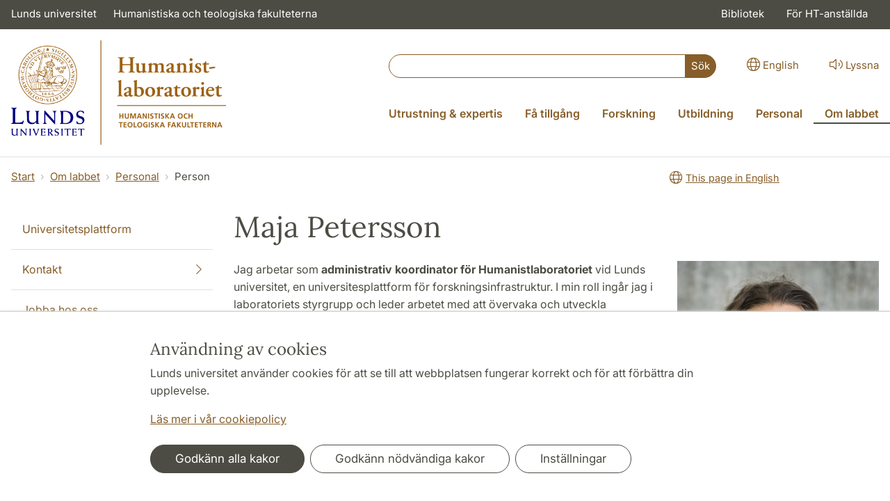

--- FILE ---
content_type: text/html; charset=utf-8
request_url: https://www.humlab.lu.se/sv/person/MajaPetersson/
body_size: 13823
content:
<!DOCTYPE html>
<html lang="sv">
<head>
    <meta charset="utf-8">

<!-- 
	This website is powered by TYPO3 - inspiring people to share!
	TYPO3 is a free open source Content Management Framework initially created by Kasper Skaarhoj and licensed under GNU/GPL.
	TYPO3 is copyright 1998-2026 of Kasper Skaarhoj. Extensions are copyright of their respective owners.
	Information and contribution at https://typo3.org/
-->

<link rel="icon" href="/_assets/57618afcb0789ce7164b711bb01f73a5/Icons/favicon_lu.ico" type="image/vnd.microsoft.icon">
<title>Maja Petersson | Humanistlaboratoriet</title>
<meta http-equiv="x-ua-compatible" content="ie=edge">
<meta name="generator" content="TYPO3 CMS">
<meta name="viewport" content="width=device-width, initial-scale=1">
<meta name="robots" content="index,follow">
<meta property="og:title" content="Person">
<meta property="og:image" content="https://www.humlab.lu.se/_assets/57618afcb0789ce7164b711bb01f73a5/Images/lu-logo-280x280px.png">
<meta name="charset" content="utf-8">


<link rel="stylesheet" href="/typo3temp/assets/css/6d6b87389f0acac33a5e8e54edb91f76.css?1726495197" media="all">
<link rel="stylesheet" href="/_assets/57618afcb0789ce7164b711bb01f73a5/Css/Dist/main.min.css?1764769341" media="all">
<link rel="stylesheet" href="/_assets/57618afcb0789ce7164b711bb01f73a5/Css/Src/ht_package.css?1764769341" media="all">
<link rel="stylesheet" href="/_assets/57618afcb0789ce7164b711bb01f73a5/Css/Dist/jquery.datetimepicker.css?1726485378" media="all">
<link rel="stylesheet" href="/_assets/47aff312a4a5b16d7fe87e204ed4b2ce/Css/ht_solr.css?1726485392" media="all">




<script src="/_assets/57618afcb0789ce7164b711bb01f73a5/JavaScript/encrypt.js?1726485378"></script>



<!-- Google Analytics -->
<script>
if( document.cookie.indexOf('cookie-agreed=') == -1 || document.cookie.split('; ').find(row => row.startsWith('cookie-agreed=')).split('=')[1] == 0) {
    window['ga-disable-' + 'UA-99838699-10'] = true;
} else  {  
    window['ga-disable-' + 'UA-99838699-10'] = false;
}
(function(i,s,o,g,r,a,m){i['GoogleAnalyticsObject']=r;i[r]=i[r]||function(){
(i[r].q=i[r].q||[]).push(arguments)},i[r].l=1*new Date();a=s.createElement(o),
m=s.getElementsByTagName(o)[0];a.async=1;a.src=g;m.parentNode.insertBefore(a,m)
})(window,document,'script','https://www.google-analytics.com/analytics.js','ga');
ga('create', 'UA-99838699-10', 'auto');
ga('set', 'anonymizeIp', true);
ga('send', 'pageview');
</script>
<!-- End Google Analytics --><!-- Google Tag Manager -->

<script>
var cookieConsent=true;
if( document.cookie.indexOf('cookie-agreed=') == -1 || document.cookie.split('; ').find(row => row.startsWith('cookie-agreed=')).split('=')[1] == 0) {
cookieConsent=false;
}
if(cookieConsent){(function(w,d,s,l,i){w[l]=w[l]||[];w[l].push({'gtm.start':
new Date().getTime(),event:'gtm.js'});var f=d.getElementsByTagName(s)[0],
j=d.createElement(s),dl=l!='dataLayer'?'&l='+l:'';j.async=true;j.src=
'https://www.googletagmanager.com/gtm.js?id='+i+dl;f.parentNode.insertBefore(j,f);
})(window,document,'script','dataLayer','GTM-KS7NF57');}</script><!-- Google tag (gtag.js) -->
<script async src="https://www.googletagmanager.com/gtag/js?id=G-4JD2QQCRT0"></script>
<script>
if(cookieConsent){
window.dataLayer = window.dataLayer || [];
function gtag(){dataLayer.push(arguments);}
gtag('js', new Date());
gtag('config', 'G-4JD2QQCRT0',{'anonymize_ip':true});
}
</script>
<link rel="canonical" href="https://www.humlab.lu.se/sv/person/MajaPetersson/">

<link rel="alternate" hreflang="en" href="https://www.humlab.lu.se/person/MajaPetersson/">
<link rel="alternate" hreflang="sv" href="https://www.humlab.lu.se/sv/person/MajaPetersson/">
<link rel="alternate" hreflang="x-default" href="https://www.humlab.lu.se/person/MajaPetersson/">
<!-- This site is optimized with the Yoast SEO for TYPO3 plugin - https://yoast.com/typo3-extensions-seo/ -->
<script type="application/ld+json">[{"@context":"https:\/\/www.schema.org","@type":"BreadcrumbList","itemListElement":[{"@type":"ListItem","position":1,"item":{"@id":"https:\/\/www.humlab.lu.se\/sv\/","name":"www.humlab.lu.se"}},{"@type":"ListItem","position":2,"item":{"@id":"https:\/\/www.humlab.lu.se\/sv\/om-labbet\/","name":"Om labbet"}},{"@type":"ListItem","position":3,"item":{"@id":"https:\/\/www.humlab.lu.se\/sv\/om-labbet\/labbet\/personal\/","name":"Personal"}},{"@type":"ListItem","position":4,"item":{"@id":"https:\/\/www.humlab.lu.se\/sv\/person\/","name":"Person"}}]}]</script>
</head>
<body id="p48130"data-aos-easing="ease" data-aos-duration="400" data-aos-delay="0"><!-- Google Tag Manager (noscript) --><noscript><iframe src="https://www.googletagmanager.com/ns.html?id=GTM-KS7NF57"
height="0" width="0" style="display:none;visibility:hidden"></iframe></noscript><!-- End Google Tag Manager (noscript) -->
<!--eri-no-index--><div id="skip-link"><a href="#main-content" class="element-invisible element-focusable">Hoppa till huvudinnehåll</a></div><div id="consentContainer" lang="sv" class="position-fixed fixed-bottom"><div class="sv-cookie-consent-banner" data-nosnippet="true" style="position: initial;"><div class="container" aria-live="polite"><h3>Användning av cookies</h3><div class=""><p class="">Lunds universitet använder cookies för att se till att webbplatsen fungerar korrekt och för att förbättra din upplevelse.</p><p class=""><a href="/sv/om-webbplatsen">Läs mer i vår cookiepolicy</a></p></div><div class="row mt-3 varContent"><div class="col"><button type="button" class="btn btn-dark mt-2 me-2 w-100 w-md-auto agree-button">Godkänn alla kakor</button><button type="button" class="btn btn-outline-dark mt-2 me-2 w-100 w-md-auto necessary-button">Godkänn nödvändiga kakor</button><button class="btn btn-outline-dark mt-2 w-100 w-md-auto manage-button">Inställningar</button></div></div></div></div></div><div class="modal fade" id="nav-mobile" tabindex="-1" role="dialog" aria-labelledby="mobileMenu" aria-hidden="true"><div class="modal-dialog my-0 mx-auto" role="document"><div class="modal-content border-0 rounded-0"><div class="modal-header justify-content-end"><button type="button" class="border-0 bg-transparent cursor-pointer lh-0 p-2 nm-2" data-bs-dismiss="modal" aria-controls="nav-mobile" aria-expanded="false" aria-label="Stäng menyn"><span aria-hidden="true"><i class="fal fa-times fa-lg"></i></span></button></div><ul id="mobileMenu" class="mobile-nav mobile-nav-root border-0 nav-collapse font-size-sm nav-undecorated"><li class="mobile-nav-item"><div class="mobile-nav-container"><a href="/sv/utrustning-expertis/" class="nav-link"><span>Utrustning &amp; expertis</span></a><a href="#" title="submenu for Utrustning &amp; expertis" 
                            class="mobile-nav-toggle collapsed  btn" 
                            data-bs-target="#responsive-link-28370" 
                            data-bs-toggle="collapse" 
                            aria-expanded="false" 
                            aria-controls="responsive-link-28370"
                            role="button"><span class="collapse-show"><i class="fal fa-plus-circle"></i></span><span class="collapse-hide"><i class="fal fa-minus-circle"></i></span></a></div><ul class="mobile-nav collapse " id="responsive-link-28370"><li class="mobile-nav-item"><div class="mobile-nav-container"><a href="/sv/utrustning-expertis/bokning-av-faciliteter/" class="nav-link">Bokning av faciliteter</a></div></li><li class="mobile-nav-item"><div class="mobile-nav-container"><a href="/sv/utrustning-expertis/konsultationer/" class="nav-link">Konsultationer</a></div></li><li class="mobile-nav-item"><div class="mobile-nav-container"><a href="/sv/utrustning-expertis/ekofria-rummet/" class="nav-link">Ekofria rummet</a></div></li><li class="mobile-nav-item"><div class="mobile-nav-container"><a href="/sv/utrustning-expertis/artikulograf/" class="nav-link">Artikulograf</a></div></li><li class="mobile-nav-item"><div class="mobile-nav-container"><a href="/sv/utrustning-expertis/arkivserver/" class="nav-link"><span>Arkivserver</span></a><a href="#" title="submenu for Arkivserver" 
                            class="mobile-nav-toggle collapsed  btn" 
                            data-bs-target="#responsive-link-28772" 
                            data-bs-toggle="collapse" 
                            aria-expanded="false" 
                            aria-controls="responsive-link-28772"
                            role="button"><span class="collapse-show"><i class="fal fa-plus-circle"></i></span><span class="collapse-hide"><i class="fal fa-minus-circle"></i></span></a></div><ul class="mobile-nav collapse " id="responsive-link-28772"><li class="mobile-nav-item"><div class="mobile-nav-container"><a href="/sv/utrustning-expertis/arkivserver/anvandarinformation/" class="nav-link">Användarinformation</a></div></li><li class="mobile-nav-item"><div class="mobile-nav-container"><a href="/sv/utrustning-expertis/arkivserver/sok-i-samlingarna/" class="nav-link">Sök i samlingarna</a></div></li></ul></li><li class="mobile-nav-item"><div class="mobile-nav-container"><a href="/sv/utrustning-expertis/biopac-system/" class="nav-link">BioPac system</a></div></li><li class="mobile-nav-item"><div class="mobile-nav-container"><a href="/sv/utrustning-expertis/eeg/" class="nav-link">EEG</a></div></li><li class="mobile-nav-item"><div class="mobile-nav-container"><a href="/sv/utrustning-expertis/ogonrorelsematning/" class="nav-link"><span>Ögonrörelsemätning</span></a><a href="#" title="submenu for Ögonrörelsemätning" 
                            class="mobile-nav-toggle collapsed  btn" 
                            data-bs-target="#responsive-link-28774" 
                            data-bs-toggle="collapse" 
                            aria-expanded="false" 
                            aria-controls="responsive-link-28774"
                            role="button"><span class="collapse-show"><i class="fal fa-plus-circle"></i></span><span class="collapse-hide"><i class="fal fa-minus-circle"></i></span></a></div><ul class="mobile-nav collapse " id="responsive-link-28774"><li class="mobile-nav-item"><div class="mobile-nav-container"><a href="/sv/utrustning-expertis/ogonrorelsematning/verktyg-utvecklade-i-labbet/" class="nav-link">Verktyg utvecklade i labbet</a></div></li><li class="mobile-nav-item"><div class="mobile-nav-container"><a href="/sv/utrustning-expertis/ogonrorelsematning/det-digitala-klassrummet/" class="nav-link">Det digitala klassrummet</a></div></li></ul></li><li class="mobile-nav-item"><div class="mobile-nav-container"><a href="/sv/utrustning-expertis/larm-studion/" class="nav-link">LARM-studion</a></div></li><li class="mobile-nav-item"><div class="mobile-nav-container"><a href="/sv/utrustning-expertis/motion-capture/" class="nav-link">Motion capture</a></div></li><li class="mobile-nav-item"><div class="mobile-nav-container"><a href="/sv/utrustning-expertis/mri/" class="nav-link">MRI</a></div></li><li class="mobile-nav-item"><div class="mobile-nav-container"><a href="/sv/utrustning-expertis/sprakbanken-clarin-och-k-centre-multisens/" class="nav-link">Språkbanken Clarin och K-centre MULTISENS</a></div></li><li class="mobile-nav-item"><div class="mobile-nav-container"><a href="/sv/utrustning-expertis/virtual-reality/" class="nav-link">Virtual reality</a></div></li><li class="mobile-nav-item"><div class="mobile-nav-container"><a href="/sv/utrustning-expertis/3d-dokumentation/" class="nav-link">3d-dokumentation</a></div></li></ul></li><li class="mobile-nav-item"><div class="mobile-nav-container"><a href="/sv/fa-tillgang/" class="nav-link"><span>Få tillgång</span></a><a href="#" title="submenu for Få tillgång" 
                            class="mobile-nav-toggle collapsed  btn" 
                            data-bs-target="#responsive-link-62952" 
                            data-bs-toggle="collapse" 
                            aria-expanded="false" 
                            aria-controls="responsive-link-62952"
                            role="button"><span class="collapse-show"><i class="fal fa-plus-circle"></i></span><span class="collapse-hide"><i class="fal fa-minus-circle"></i></span></a></div><ul class="mobile-nav collapse " id="responsive-link-62952"><li class="mobile-nav-item"><div class="mobile-nav-container"><a href="/sv/fa-tillgang/projektansokan/" class="nav-link">Projektansökan</a></div></li><li class="mobile-nav-item"><div class="mobile-nav-container"><a href="/sv/translate-to-english-practicalities/riktlinjer-for-anvandare/" class="nav-link">Riktlinjer för användare</a></div></li><li class="mobile-nav-item"><div class="mobile-nav-container"><a href="/sv/fa-tillgang/uppforandekod/" class="nav-link">Uppförandekod</a></div></li><li class="mobile-nav-item"><div class="mobile-nav-container"><a href="/sv/fa-tillgang/filserver/" class="nav-link"><span>Filserver</span></a><a href="#" title="submenu for Filserver" 
                            class="mobile-nav-toggle collapsed  btn" 
                            data-bs-target="#responsive-link-37462" 
                            data-bs-toggle="collapse" 
                            aria-expanded="false" 
                            aria-controls="responsive-link-37462"
                            role="button"><span class="collapse-show"><i class="fal fa-plus-circle"></i></span><span class="collapse-hide"><i class="fal fa-minus-circle"></i></span></a></div><ul class="mobile-nav collapse " id="responsive-link-37462"><li class="mobile-nav-item"><div class="mobile-nav-container"><a href="/sv/fa-tillgang/filserver/om-du-inte-kan-ansluta/" class="nav-link">Om du inte kan ansluta</a></div></li></ul></li><li class="mobile-nav-item"><div class="mobile-nav-container"><a href="/sv/fa-tillgang/faq/" class="nav-link">FAQ</a></div></li></ul></li><li class="mobile-nav-item"><div class="mobile-nav-container"><a href="/sv/forskning/" class="nav-link"><span>Forskning</span></a><a href="#" title="submenu for Forskning" 
                            class="mobile-nav-toggle collapsed  btn" 
                            data-bs-target="#responsive-link-24998" 
                            data-bs-toggle="collapse" 
                            aria-expanded="false" 
                            aria-controls="responsive-link-24998"
                            role="button"><span class="collapse-show"><i class="fal fa-plus-circle"></i></span><span class="collapse-hide"><i class="fal fa-minus-circle"></i></span></a></div><ul class="mobile-nav collapse " id="responsive-link-24998"><li class="mobile-nav-item"><div class="mobile-nav-container"><a href="/sv/forskning/nationella-forskningsinfrastrukturer/" class="nav-link">Nationella forskningsinfrastrukturer</a></div></li><li class="mobile-nav-item"><div class="mobile-nav-container"><a href="/sv/forskning/forskningsplattformar/" class="nav-link">Forskningsplattformar</a></div></li><li class="mobile-nav-item"><div class="mobile-nav-container"><a href="/sv/forskning/anvandares-projekt/" class="nav-link"><span>Användares projekt</span></a><a href="#" title="submenu for Användares projekt" 
                            class="mobile-nav-toggle collapsed  btn" 
                            data-bs-target="#responsive-link-65122" 
                            data-bs-toggle="collapse" 
                            aria-expanded="false" 
                            aria-controls="responsive-link-65122"
                            role="button"><span class="collapse-show"><i class="fal fa-plus-circle"></i></span><span class="collapse-hide"><i class="fal fa-minus-circle"></i></span></a></div><ul class="mobile-nav collapse " id="responsive-link-65122"><li class="mobile-nav-item"><div class="mobile-nav-container"><a href="/sv/forskning/anvandares-projekt/automatiserad-informationsutvinning/" class="nav-link">Automatiserad informationsutvinning</a></div></li><li class="mobile-nav-item"><div class="mobile-nav-container"><a href="/sv/forskning/anvandares-projekt/oavsiktlig-reaktivering-av-trauma-analogiskt-minne/" class="nav-link">Oavsiktlig reaktivering av trauma-analogiskt minne</a></div></li><li class="mobile-nav-item"><div class="mobile-nav-container"><a href="/sv/forskning/anvandares-projekt/inside/" class="nav-link">Inside</a></div></li><li class="mobile-nav-item"><div class="mobile-nav-container"><a href="/sv/forskning/anvandares-projekt/snabb-neuronal-bearbetning-av-grammatisk-ton-hos-andraspraksinlarare/" class="nav-link">Snabb neuronal bearbetning av grammatisk ton hos andraspråksinlärare</a></div></li><li class="mobile-nav-item"><div class="mobile-nav-container"><a href="/sv/forskning/anvandares-projekt/melody-in-human-cat-communication-meowsic/" class="nav-link">Melody in human - cat communication (MEOWSIC)</a></div></li></ul></li><li class="mobile-nav-item"><div class="mobile-nav-container"><a href="/sv/forskning/etikinformation/" class="nav-link">Etikinformation</a></div></li></ul></li><li class="mobile-nav-item"><div class="mobile-nav-container"><a href="/sv/utbildning/" class="nav-link"><span>Utbildning</span></a><a href="#" title="submenu for Utbildning" 
                            class="mobile-nav-toggle collapsed  btn" 
                            data-bs-target="#responsive-link-25000" 
                            data-bs-toggle="collapse" 
                            aria-expanded="false" 
                            aria-controls="responsive-link-25000"
                            role="button"><span class="collapse-show"><i class="fal fa-plus-circle"></i></span><span class="collapse-hide"><i class="fal fa-minus-circle"></i></span></a></div><ul class="mobile-nav collapse " id="responsive-link-25000"><li class="mobile-nav-item"><div class="mobile-nav-container"><a href="/sv/utbildning/aktuella-pedagogiska-aktiviteter/" class="nav-link">Aktuella pedagogiska aktiviteter</a></div></li><li class="mobile-nav-item"><div class="mobile-nav-container"><a href="/sv/utbildning/kurser/" class="nav-link"><span>Kurser</span></a><a href="#" title="submenu for Kurser" 
                            class="mobile-nav-toggle collapsed  btn" 
                            data-bs-target="#responsive-link-56219" 
                            data-bs-toggle="collapse" 
                            aria-expanded="false" 
                            aria-controls="responsive-link-56219"
                            role="button"><span class="collapse-show"><i class="fal fa-plus-circle"></i></span><span class="collapse-hide"><i class="fal fa-minus-circle"></i></span></a></div><ul class="mobile-nav collapse " id="responsive-link-56219"><li class="mobile-nav-item"><div class="mobile-nav-container"><a href="/sv/utbildning/kurser/erp-forskning-teori-och-praktik/" class="nav-link">ERP Forskning - teori och praktik</a></div></li><li class="mobile-nav-item"><div class="mobile-nav-container"><a href="/sv/utbildning/kurser/oegonrorelsematning/" class="nav-link">Ögonrörelsemätning</a></div></li><li class="mobile-nav-item"><div class="mobile-nav-container"><a href="/sv/utbildning/kurser/funktionell-och-strukturell-hjarnavbildning/" class="nav-link">Funktionell och strukturell hjärnavbildning</a></div></li><li class="mobile-nav-item"><div class="mobile-nav-container"><a href="/sv/utbildning/kurser/programmering-for-beteendevetenskap/" class="nav-link">Programmering för beteendevetenskap</a></div></li><li class="mobile-nav-item"><div class="mobile-nav-container"><a href="/sv/utbildning/kurser/statistisk-analys-i/" class="nav-link">Statistisk analys I</a></div></li><li class="mobile-nav-item"><div class="mobile-nav-container"><a href="/sv/utbildning/kurser/statistisk-analys-ii/" class="nav-link">Statistisk analys II</a></div></li></ul></li><li class="mobile-nav-item"><div class="mobile-nav-container"><a href="/sv/utbildning/grupphandledning/" class="nav-link"><span>Grupphandledning</span></a><a href="#" title="submenu for Grupphandledning" 
                            class="mobile-nav-toggle collapsed  btn" 
                            data-bs-target="#responsive-link-54922" 
                            data-bs-toggle="collapse" 
                            aria-expanded="false" 
                            aria-controls="responsive-link-54922"
                            role="button"><span class="collapse-show"><i class="fal fa-plus-circle"></i></span><span class="collapse-hide"><i class="fal fa-minus-circle"></i></span></a></div><ul class="mobile-nav collapse " id="responsive-link-54922"><li class="mobile-nav-item"><div class="mobile-nav-container"><a href="/sv/utbildning/grupphandledning/en-virtuell-promenad-i-humanistlaboratoriet/" class="nav-link">En (virtuell) promenad i humanistlaboratoriet</a></div></li><li class="mobile-nav-item"><div class="mobile-nav-container"><a href="/sv/utbildning/grupphandledning/3d-skanning/" class="nav-link">3D skanning</a></div></li><li class="mobile-nav-item"><div class="mobile-nav-container"><a href="/sv/utbildning/grupphandledning/biopac-system/" class="nav-link">BioPac System</a></div></li><li class="mobile-nav-item"><div class="mobile-nav-container"><a href="/sv/utbildning/grupphandledning/dataanalys-med-r-en-introduktion/" class="nav-link">Dataanalys med R: en introduktion</a></div></li><li class="mobile-nav-item"><div class="mobile-nav-container"><a href="/sv/utbildning/grupphandledning/eeg-handledningar/" class="nav-link">EEG-handledningar</a></div></li><li class="mobile-nav-item"><div class="mobile-nav-container"><a href="/sv/utbildning/grupphandledning/elan/" class="nav-link">ELAN</a></div></li><li class="mobile-nav-item"><div class="mobile-nav-container"><a href="/sv/utbildning/grupphandledning/elektromagnetisk-artikulografi-ema-en-introduktion/" class="nav-link">Elektromagnetisk Artikulografi (EMA): En introduktion</a></div></li><li class="mobile-nav-item"><div class="mobile-nav-container"><a href="/sv/utbildning/grupphandledning/gps-global-positioning-system-och-geolokalisering/" class="nav-link">GPS (Global Positioning System) och geolokalisering</a></div></li><li class="mobile-nav-item"><div class="mobile-nav-container"><a href="/sv/utbildning/grupphandledning/fotobaserad-3d-modellering/" class="nav-link">Fotobaserad 3D modellering</a></div></li><li class="mobile-nav-item"><div class="mobile-nav-container"><a href="/sv/utbildning/grupphandledning/introduktion-till-3d-dokumentationstekniker/" class="nav-link">Introduktion till 3D-dokumentationstekniker</a></div></li><li class="mobile-nav-item"><div class="mobile-nav-container"><a href="/sv/utbildning/grupphandledning/motion-capture-mocap-system/" class="nav-link">Motion Capture (mocap) System</a></div></li><li class="mobile-nav-item"><div class="mobile-nav-container"><a href="/sv/utbildning/grupphandledning/psychopy-att-planera-ett-experiment/" class="nav-link">PsychoPy: Att planera ett experiment</a></div></li><li class="mobile-nav-item"><div class="mobile-nav-container"><a href="/sv/utbildning/grupphandledning/informationsutvinning-i-text-och-tal/" class="nav-link">Informationsutvinning i text och tal</a></div></li><li class="mobile-nav-item"><div class="mobile-nav-container"><a href="/sv/utbildning/grupphandledning/transkribus-transkribering-av-handskrivna-texter/" class="nav-link">Transkribus: Transkribering av handskrivna texter</a></div></li><li class="mobile-nav-item"><div class="mobile-nav-container"><a href="/sv/utbildning/grupphandledning/grupphandledning-i-larm-studion/" class="nav-link">Grupphandledning i LARM studion</a></div></li></ul></li><li class="mobile-nav-item"><div class="mobile-nav-container"><a href="/sv/utbildning/uppdragsutbildning/" class="nav-link">Uppdragsutbildning</a></div></li><li class="mobile-nav-item"><div class="mobile-nav-container"><a href="/sv/utbildning/handledningar-text-och-film/" class="nav-link"><span>Handledningar (text och film)</span></a><a href="#" title="submenu for Handledningar (text och film)" 
                            class="mobile-nav-toggle collapsed  btn" 
                            data-bs-target="#responsive-link-42274" 
                            data-bs-toggle="collapse" 
                            aria-expanded="false" 
                            aria-controls="responsive-link-42274"
                            role="button"><span class="collapse-show"><i class="fal fa-plus-circle"></i></span><span class="collapse-hide"><i class="fal fa-minus-circle"></i></span></a></div><ul class="mobile-nav collapse " id="responsive-link-42274"><li class="mobile-nav-item"><div class="mobile-nav-container"><a href="/sv/utbildning/handledningar-text-och-film/en-handledning-till-akustisk-analys-av-tal-med-programmet-praat/" class="nav-link">En handledning till akustisk analys av tal med programmet Praat</a></div></li><li class="mobile-nav-item"><div class="mobile-nav-container"><a href="/sv/utbildning/handledningar-text-och-film/talets-akustik-och-perception/" class="nav-link">Talets akustik och perception</a></div></li><li class="mobile-nav-item"><div class="mobile-nav-container"><a href="/sv/utbildning/handledningar-text-och-film/fonetikens-grunder/" class="nav-link">Fonetikens grunder</a></div></li><li class="mobile-nav-item"><div class="mobile-nav-container"><a href="/sv/utbildning/handledningar-text-och-film/rosten/" class="nav-link">Rösten</a></div></li></ul></li></ul></li><li class="mobile-nav-item"><div class="mobile-nav-container"><a href="/sv/personal/" class="nav-link">Personal</a></div></li><li class="mobile-nav-item"><div class="mobile-nav-container"><a href="/sv/om-labbet/" class="nav-link"><span>Om labbet</span></a><a href="#" title="submenu for Om labbet" 
                            class="mobile-nav-toggle btn" 
                            data-bs-target="#responsive-link-25003" 
                            data-bs-toggle="collapse" 
                            aria-expanded="true" 
                            aria-controls="responsive-link-25003"
                            role="button"><span class="collapse-show"><i class="fal fa-plus-circle"></i></span><span class="collapse-hide"><i class="fal fa-minus-circle"></i></span></a></div><ul class="mobile-nav collapse  show" id="responsive-link-25003"><li class="mobile-nav-item"><div class="mobile-nav-container"><a href="/sv/om-labbet/universitetsplattform/" class="nav-link">Universitetsplattform</a></div></li><li class="mobile-nav-item"><div class="mobile-nav-container"><a href="/sv/om-labbet/kontakt/" class="nav-link"><span>Kontakt</span></a><a href="#" title="submenu for Kontakt" 
                            class="mobile-nav-toggle collapsed  btn" 
                            data-bs-target="#responsive-link-25004" 
                            data-bs-toggle="collapse" 
                            aria-expanded="false" 
                            aria-controls="responsive-link-25004"
                            role="button"><span class="collapse-show"><i class="fal fa-plus-circle"></i></span><span class="collapse-hide"><i class="fal fa-minus-circle"></i></span></a></div><ul class="mobile-nav collapse " id="responsive-link-25004"><li class="mobile-nav-item"><div class="mobile-nav-container"><a href="/sv/om-labbet/kontakt/vagbeskrivning/" class="nav-link">Vägbeskrivning</a></div></li><li class="mobile-nav-item"><div class="mobile-nav-container"><a href="/sv/om-labbet/kontakt/donera-till-universitetet/" class="nav-link">Donera till universitetet</a></div></li></ul></li><li class="mobile-nav-item"><div class="mobile-nav-container"><a href="/sv/om-labbet/jobba-hos-oss/" class="nav-link">Jobba hos oss</a></div></li><li class="mobile-nav-item"><div class="mobile-nav-container"><a href="/sv/about/organization/" class="nav-link"><span>Organisation</span></a><a href="#" title="submenu for Organisation" 
                            class="mobile-nav-toggle collapsed  btn" 
                            data-bs-target="#responsive-link-28768" 
                            data-bs-toggle="collapse" 
                            aria-expanded="false" 
                            aria-controls="responsive-link-28768"
                            role="button"><span class="collapse-show"><i class="fal fa-plus-circle"></i></span><span class="collapse-hide"><i class="fal fa-minus-circle"></i></span></a></div><ul class="mobile-nav collapse " id="responsive-link-28768"><li class="mobile-nav-item"><div class="mobile-nav-container"><a href="/sv/about/organization/forestandare/" class="nav-link">Föreståndare</a></div></li><li class="mobile-nav-item"><div class="mobile-nav-container"><a href="/sv/about/organization/styrgrupp/" class="nav-link">Styrgrupp</a></div></li><li class="mobile-nav-item"><div class="mobile-nav-container"><a href="/sv/about/organization/administration/" class="nav-link">Administration</a></div></li></ul></li><li class="mobile-nav-item"><div class="mobile-nav-container"><span class="nav-link active">Personal</span></div></li><li class="mobile-nav-item"><div class="mobile-nav-container"><a href="/sv/om-labbet/labbet/policydokument/" class="nav-link"><span>Policydokument</span></a><a href="#" title="submenu for Policydokument" 
                            class="mobile-nav-toggle collapsed  btn" 
                            data-bs-target="#responsive-link-28770" 
                            data-bs-toggle="collapse" 
                            aria-expanded="false" 
                            aria-controls="responsive-link-28770"
                            role="button"><span class="collapse-show"><i class="fal fa-plus-circle"></i></span><span class="collapse-hide"><i class="fal fa-minus-circle"></i></span></a></div><ul class="mobile-nav collapse " id="responsive-link-28770"><li class="mobile-nav-item"><div class="mobile-nav-container"><a href="/sv/om-labbet/labbet/policydokument/riktlinjer-for-anvandare/" class="nav-link">Riktlinjer för användare</a></div></li><li class="mobile-nav-item"><div class="mobile-nav-container"><a href="/sv/om-labbet/labbet/policydokument/avgifter-och-hyeskostnader/" class="nav-link">Avgifter och hyeskostnader</a></div></li><li class="mobile-nav-item"><div class="mobile-nav-container"><a href="/sv/om-labbet/labbet/policydokument/placering-av-utrustning/" class="nav-link">Placering av utrustning</a></div></li></ul></li><li class="mobile-nav-item"><div class="mobile-nav-container"><a href="/sv/om-labbet/labbet/aarsrapporter/" class="nav-link">Årsrapporter</a></div></li><li class="mobile-nav-item"><div class="mobile-nav-container"><a href="/sv/om-labbet/filmer/" class="nav-link">Filmer</a></div></li><li class="mobile-nav-item"><div class="mobile-nav-container"><a href="/sv/om-labbet/labbet/nyheter/" class="nav-link">Nyheter</a></div></li><li class="mobile-nav-item"><div class="mobile-nav-container"><a href="/sv/om-labbet/nyhetsbrev/" class="nav-link"><span>Nyhetsbrev</span></a><a href="#" title="submenu for Nyhetsbrev" 
                            class="mobile-nav-toggle collapsed  btn" 
                            data-bs-target="#responsive-link-65091" 
                            data-bs-toggle="collapse" 
                            aria-expanded="false" 
                            aria-controls="responsive-link-65091"
                            role="button"><span class="collapse-show"><i class="fal fa-plus-circle"></i></span><span class="collapse-hide"><i class="fal fa-minus-circle"></i></span></a></div><ul class="mobile-nav collapse " id="responsive-link-65091"><li class="mobile-nav-item"><div class="mobile-nav-container"><a href="/sv/om-labbet/nyhetsbrev/lu-humanities-lab-march-2023/" class="nav-link">LU Humanities Lab, March 2023</a></div></li><li class="mobile-nav-item"><div class="mobile-nav-container"><a href="/sv/om-labbet/nyhetsbrev/lu-humanities-lab-june-2022/" class="nav-link">LU Humanities Lab, June 2022</a></div></li><li class="mobile-nav-item"><div class="mobile-nav-container"><a href="/sv/om-labbet/nyhetsbrev/news-and-events-2021-4/" class="nav-link">News and events 2021 #4</a></div></li><li class="mobile-nav-item"><div class="mobile-nav-container"><a href="/sv/om-labbet/nyhetsbrev/news-and-events-2021-3/" class="nav-link">News and events 2021 #3</a></div></li><li class="mobile-nav-item"><div class="mobile-nav-container"><a href="/sv/om-labbet/nyhetsbrev/news-and-events-2021-2/" class="nav-link">News and events 2021 #2</a></div></li><li class="mobile-nav-item"><div class="mobile-nav-container"><a href="/sv/om-labbet/nyhetsbrev/news-and-events-2021-1/" class="nav-link">News and events 2021 #1</a></div></li><li class="mobile-nav-item"><div class="mobile-nav-container"><a href="/sv/om-labbet/nyhetsbrev/news-and-events-2020-3/" class="nav-link">News and events 2020 #3</a></div></li><li class="mobile-nav-item"><div class="mobile-nav-container"><a href="/sv/om-labbet/nyhetsbrev/news-and-events-2020-2/" class="nav-link">News and events 2020 #2</a></div></li><li class="mobile-nav-item"><div class="mobile-nav-container"><a href="/sv/om-labbet/nyhetsbrev/news-and-events-2020-1/" class="nav-link">News and events 2020 #1</a></div></li></ul></li><li class="mobile-nav-item"><div class="mobile-nav-container"><a href="/sv/om/kalender/" class="nav-link">Kalender</a></div></li><li class="mobile-nav-item"><div class="mobile-nav-container"><a href="/sv/about/faq/" class="nav-link">FAQ</a></div></li><li class="mobile-nav-item"><div class="mobile-nav-container"><a href="/sv/om-labbet/labbet/persondatahantering/" class="nav-link">Persondatahantering</a></div></li></ul></li><li class="mobile-nav-item"><div class="mobile-nav-container"><a href="https://www.htbibl.lu.se//" class="nav-link">Bibliotek</a></div></li><li class="mobile-nav-item"><div class="mobile-nav-container"><a href="https://internt.ht.lu.se/" class="nav-link">För HT-anställda</a></div></li><li class="mobile-nav-item"><div class="mobile-nav-container"><a href="javascript:" onclick="toggleBar();" class="nav-link" data-bapdf="372">
                                Lyssna
                            </a></div></li></ul></div></div></div><header class="header nav-undecorated"><div class="bg-dark d-none d-xl-block"><nav class="navbar navbar-expand-md navbar-dark bg-dark font-size-sm p-0 text-white"><div class="container-fluid mw-xxl py-0"><div class="collapse navbar-collapse" id="navbarSupportedContent"><ul class="shortcut-menu navbar-nav"><li class="nav-item"><a class="nav-link ps-0 nav-undecorated" href="https://www.lu.se/">Lunds universitet</a></li><li class="nav-item"><a class="ps-3 nav-link ps-0 nav-undecorated" href="https://www.ht.lu.se/">Humanistiska och teologiska fakulteterna</a></li></ul><ul class="navbar-nav flex-row ms-auto"><li class="nav-item"><a class="nav-link px-3 nav-undecorated" href="https://www.htbibl.lu.se/">Bibliotek</a></li><li class="nav-item"><a class="nav-link px-3 nav-undecorated" href="https://internt.ht.lu.se/">För HT-anställda</a></li></ul></div></div></nav></div><!--new begin--><div class="d-xl-none d-block border-bottom"><div class="row m-0 pt-2 pb-0"><div class="flex-shrink-1 flex-lg-shrink-0 flex-grow-1 d-flex flex-column justify-content-between h-100 mh-120"><div class="h-lg-auto flex-column justify-content-between align-items-end font-size-sm flex-grow-0"><nav class="nav text-center h-100 h-lg-auto align-items-center nav-undecorated flex-nowrap justify-content-end"><div class="nav-item mobile-search-button"><a class="ms-2 p-1 d-block nav-undecorated" 
                                href="#header-search-form" 
                                data-bs-toggle="collapse"
                                aria-controls="header-search-form" aria-expanded="false"
                                aria-label="Visa och dölj sökfält"><i class="fal fa-search"></i> Sök
                            </a></div><div class="nav-item d-none d-md-block"><a id="browse-aloud-desktop" class="nav-link px-0 ms-4" title="aktivera talande webb" href="javascript:void(0)" onclick="toggleBar();" data-bapdf="372"><i class="fal fa-lg fa-volume"></i> Lyssna
                            </a></div><div class="nav-item d-block d-xl-none"><li class="nav-item"><a href="/" target="_self" class="ms-2 px-3 nav-link nav-undecorated"><i class="fal fa-globe fa-lg p-1"></i><span lang="en" dir="ltr">English</span></a></li></div></nav></div></div></div><div class="header-search-form collapse-xl pb-2 px-2 collapsed collapse" id="header-search-form"><form class="lu-search-box-responsive" autocomplete="off" enctype="multipart/form-data" action="/sv/sok/" method="get" accept-charset="UTF-8"><label id="search-label1" class="search-label" for="header-search-field1">Sök</label><div class="input-group input-group-sm w-100 flex"><input class="form-control form-control-sm flex-grow-1 px-3 py-3" aria-labelledby="search-label1" type="text" id="header-search-field1" name="query" value="" size="" maxlength="" /><button class="btn btn-primary" type="submit" id="header-search-button">
        Sök
      </button></div></form></div></div><!-- new end --><div class="border-bottom"><div class="container-fluid mw-xxl"><div class="row m-0 py-3"><div class="col p-0"><div class="d-flex justify-content-between align-items-center h-100"><div class="d-flex justify-content-start align-items-center"><div class="header-logo header-logo-lu flex-grow-1 flex-lg-grow-0"><a href="http://www.humlab.lu.se/sv/"><img src="/_assets/57618afcb0789ce7164b711bb01f73a5/Images/logo_humlab_sv@1x.png?1744120831"
                                        srcset="/_assets/57618afcb0789ce7164b711bb01f73a5/Images/logo_humlab_sv@1x.png?1744120831 1x, 
                                        /_assets/57618afcb0789ce7164b711bb01f73a5/Images/logo_humlab_sv@2x.png?1744120831 2x"
                                        class="mw-100"
                                        alt="humlab logo" /></a></div></div><div class="flex-shrink-1 flex-lg-shrink-0 flex-grow-0 d-flex flex-column justify-content-between h-100 mh-120"><div class="h-lg-auto flex-column justify-content-between align-items-end font-size-sm font-size-sm-base flex-grow-0"><div class="d-none d-xl-flex flex-column flex-xl-row w-100 justify-content-end"><nav class="nav align-items-center justify-content-end flex-1 mb-3 mb-xl-0"><div class="nav-item flex-xl-grow-1"><form class="form-inline pe-xl-3 header-search-container" autocomplete="off" enctype="multipart/form-data" action="/sv/sok/" method="get" accept-charset="UTF-8"><label id="search-label2" class="search-label" for="header-search-field2">Sök</label><div class="input-group input-group-sm w-100 flex"><input class="form-control form-control-sm flex-grow-1 px-3 py-3" aria-labelledby="search-label2" type="text" id="header-search-field2" name="query" value="" size="" maxlength="" /><button class="btn btn-primary" type="submit" id="header-search-button">
        Sök
      </button></div></form></div></nav><nav class="nav align-items-center justify-content-end"><div class="nav-item d-none d-lg-block"><li class="nav-item"><a href="/" target="_self" class="ms-2 px-3 nav-link nav-undecorated"><i class="fal fa-globe fa-lg p-1"></i><span lang="en" dir="ltr">English</span></a></li></div><div class="nav-item"><a class="nav-link px-0 ms-4 nav-undecorated" href="javascript:" onclick="toggleBar();" title="Aktivera talande webb" id="bapluslogo" data-bapdf="372"><i class="fal fa-lg fa-volume p-1"></i>Lyssna
                                            </a></div></nav></div></div><div class="row d-none d-xl-block font-size-xl-lg font-weight-light"><nav aria-label="huvudmeny" class="main-menu"><ul class="nav justify-content-end flex-nowrap nav-header-main nmx-3"><li class="nav-item dropdown dropdown-hover"><a class="nav-link text-nowrap dropdown-toggle nav-undecorated" 
                                            href="/sv/utrustning-expertis/" id="dropdown-Utrustning-&amp;-expertis"
                                            aria-haspopup="true"><span>Utrustning &amp; expertis</span></a><div class="dropdown-menu font-size-base" aria-labelledby="dropdown-Utrustning-&amp;-expertis"><a class="dropdown-item nav-undecorated" 
                                                href="/sv/utrustning-expertis/bokning-av-faciliteter/"><span>Bokning av faciliteter</span></a><a class="dropdown-item nav-undecorated" 
                                                href="/sv/utrustning-expertis/konsultationer/"><span>Konsultationer</span></a><a class="dropdown-item nav-undecorated" 
                                                href="/sv/utrustning-expertis/ekofria-rummet/"><span>Ekofria rummet</span></a><a class="dropdown-item nav-undecorated" 
                                                href="/sv/utrustning-expertis/artikulograf/"><span>Artikulograf</span></a><a class="dropdown-item nav-undecorated" 
                                                href="/sv/utrustning-expertis/arkivserver/"><span>Arkivserver</span></a><a class="dropdown-item nav-undecorated" 
                                                href="/sv/utrustning-expertis/biopac-system/"><span>BioPac system</span></a><a class="dropdown-item nav-undecorated" 
                                                href="/sv/utrustning-expertis/eeg/"><span>EEG</span></a><a class="dropdown-item nav-undecorated" 
                                                href="/sv/utrustning-expertis/ogonrorelsematning/"><span>Ögonrörelsemätning</span></a><a class="dropdown-item nav-undecorated" 
                                                href="/sv/utrustning-expertis/larm-studion/"><span>LARM-studion</span></a><a class="dropdown-item nav-undecorated" 
                                                href="/sv/utrustning-expertis/motion-capture/"><span>Motion capture</span></a><a class="dropdown-item nav-undecorated" 
                                                href="/sv/utrustning-expertis/mri/"><span>MRI</span></a><a class="dropdown-item nav-undecorated" 
                                                href="/sv/utrustning-expertis/sprakbanken-clarin-och-k-centre-multisens/"><span>Språkbanken Clarin och K-centre MULTISENS</span></a><a class="dropdown-item nav-undecorated" 
                                                href="/sv/utrustning-expertis/virtual-reality/"><span>Virtual reality</span></a><a class="dropdown-item nav-undecorated" 
                                                href="/sv/utrustning-expertis/3d-dokumentation/"><span>3d-dokumentation</span></a></div></li><li class="nav-item dropdown dropdown-hover"><a class="nav-link text-nowrap dropdown-toggle nav-undecorated" 
                                            href="/sv/fa-tillgang/" id="dropdown-Få-tillgång"
                                            aria-haspopup="true"><span>Få tillgång</span></a><div class="dropdown-menu font-size-base" aria-labelledby="dropdown-Få-tillgång"><a class="dropdown-item nav-undecorated" 
                                                href="/sv/fa-tillgang/projektansokan/"><span>Projektansökan</span></a><a class="dropdown-item nav-undecorated" 
                                                href="/sv/translate-to-english-practicalities/riktlinjer-for-anvandare/"><span>Riktlinjer för användare</span></a><a class="dropdown-item nav-undecorated" 
                                                href="/sv/fa-tillgang/uppforandekod/"><span>Uppförandekod</span></a><a class="dropdown-item nav-undecorated" 
                                                href="/sv/fa-tillgang/filserver/"><span>Filserver</span></a><a class="dropdown-item nav-undecorated" 
                                                href="/sv/fa-tillgang/faq/"><span>FAQ</span></a></div></li><li class="nav-item dropdown dropdown-hover"><a class="nav-link text-nowrap dropdown-toggle nav-undecorated" 
                                            href="/sv/forskning/" id="dropdown-Forskning"
                                            aria-haspopup="true"><span>Forskning</span></a><div class="dropdown-menu font-size-base" aria-labelledby="dropdown-Forskning"><a class="dropdown-item nav-undecorated" 
                                                href="/sv/forskning/nationella-forskningsinfrastrukturer/"><span>Nationella forskningsinfrastrukturer</span></a><a class="dropdown-item nav-undecorated" 
                                                href="/sv/forskning/forskningsplattformar/"><span>Forskningsplattformar</span></a><a class="dropdown-item nav-undecorated" 
                                                href="/sv/forskning/anvandares-projekt/"><span>Användares projekt</span></a><a class="dropdown-item nav-undecorated" 
                                                href="/sv/forskning/etikinformation/"><span>Etikinformation</span></a></div></li><li class="nav-item dropdown dropdown-hover"><a class="nav-link text-nowrap dropdown-toggle nav-undecorated" 
                                            href="/sv/utbildning/" id="dropdown-Utbildning"
                                            aria-haspopup="true"><span>Utbildning</span></a><div class="dropdown-menu font-size-base" aria-labelledby="dropdown-Utbildning"><a class="dropdown-item nav-undecorated" 
                                                href="/sv/utbildning/aktuella-pedagogiska-aktiviteter/"><span>Aktuella pedagogiska aktiviteter</span></a><a class="dropdown-item nav-undecorated" 
                                                href="/sv/utbildning/kurser/"><span>Kurser</span></a><a class="dropdown-item nav-undecorated" 
                                                href="/sv/utbildning/grupphandledning/"><span>Grupphandledning</span></a><a class="dropdown-item nav-undecorated" 
                                                href="/sv/utbildning/uppdragsutbildning/"><span>Uppdragsutbildning</span></a><a class="dropdown-item nav-undecorated" 
                                                href="/sv/utbildning/handledningar-text-och-film/"><span>Handledningar (text och film)</span></a></div></li><li class="nav-item"><a class="nav-link text-nowrap nav-undecorated " href="/sv/personal/"><span>Personal</span></a></li><li class="nav-item dropdown dropdown-hover"><a class="nav-link text-nowrap dropdown-toggle active nav-undecorated" 
                                            href="/sv/om-labbet/" id="dropdown-Om-labbet"
                                            aria-haspopup="true"><span>Om labbet</span></a><div class="dropdown-menu font-size-base" aria-labelledby="dropdown-Om-labbet"><a class="dropdown-item nav-undecorated" 
                                                href="/sv/om-labbet/universitetsplattform/"><span>Universitetsplattform</span></a><a class="dropdown-item nav-undecorated" 
                                                href="/sv/om-labbet/kontakt/"><span>Kontakt</span></a><a class="dropdown-item nav-undecorated" 
                                                href="/sv/om-labbet/jobba-hos-oss/"><span>Jobba hos oss</span></a><a class="dropdown-item nav-undecorated" 
                                                href="/sv/about/organization/"><span>Organisation</span></a><a class="dropdown-item nav-undecorated" 
                                                href="/sv/om-labbet/labbet/personal/"><span>Personal</span></a><a class="dropdown-item nav-undecorated" 
                                                href="/sv/om-labbet/labbet/policydokument/"><span>Policydokument</span></a><a class="dropdown-item nav-undecorated" 
                                                href="/sv/om-labbet/labbet/aarsrapporter/"><span>Årsrapporter</span></a><a class="dropdown-item nav-undecorated" 
                                                href="/sv/om-labbet/filmer/"><span>Filmer</span></a><a class="dropdown-item nav-undecorated" 
                                                href="/sv/om-labbet/labbet/nyheter/"><span>Nyheter</span></a><a class="dropdown-item nav-undecorated" 
                                                href="/sv/om-labbet/nyhetsbrev/"><span>Nyhetsbrev</span></a><a class="dropdown-item nav-undecorated" 
                                                href="/sv/om/kalender/"><span>Kalender</span></a><a class="dropdown-item nav-undecorated" 
                                                href="/sv/about/faq/"><span>FAQ</span></a><a class="dropdown-item nav-undecorated" 
                                                href="/sv/om-labbet/labbet/persondatahantering/"><span>Persondatahantering</span></a></div></li></ul></nav></div></div></div></div></div></div><div class="modal fade" id="mm-nav-mobile--item28370" tabindex="-1" role="dialog" aria-labelledby="mm-mobileMenu28370" aria-hidden="true"><div class="modal-dialog my-0 mx-auto" role="document"><div class="modal-content border-0 rounded-0"><div class="modal-header justify-content-end"><button type="button" class="border-0 bg-transparent cursor-pointer lh-0 p-2 nm-2" data-bs-dismiss="modal" aria-controls="mm-nav-mobile--item28370" aria-expanded="false" aria-label="Stäng menyn"><span aria-hidden="true"><i class="fal fa-times fa-lg"></i></span></button></div><ul id="mm-mobileMenu28370" class="mobile-nav mobile-nav-root border-0 nav-collapse font-size-sm nav-undecorated"><li class="mobile-nav-item"><div class="mobile-nav-container"><a href="/sv/utrustning-expertis/" class="nav-link">
                                    Utrustning &amp; expertis                                    
                                    <span class="ms-1"><i class="fal fa-chevron-circle-right fa-sm"></i></span></a></div><ul class="mobile-nav collapse show"><li class="mobile-nav-item"><div class="mobile-nav-container"><a href="/sv/utrustning-expertis/bokning-av-faciliteter/" class="nav-link">Bokning av faciliteter</a></div></li><li class="mobile-nav-item"><div class="mobile-nav-container"><a href="/sv/utrustning-expertis/konsultationer/" class="nav-link">Konsultationer</a></div></li><li class="mobile-nav-item"><div class="mobile-nav-container"><a href="/sv/utrustning-expertis/ekofria-rummet/" class="nav-link">Ekofria rummet</a></div></li><li class="mobile-nav-item"><div class="mobile-nav-container"><a href="/sv/utrustning-expertis/artikulograf/" class="nav-link">Artikulograf</a></div></li><li class="mobile-nav-item"><div class="mobile-nav-container"><a href="/sv/utrustning-expertis/arkivserver/" class="nav-link"><span>Arkivserver</span></a><button title="submenu for Arkivserver" 
                                class="mobile-nav-toggle btn collapsed" 
                                data-bs-target="#mm-responsive-link-28772" 
                                data-bs-toggle="collapse" 
                                aria-expanded="false" 
                                aria-controls="mm-responsive-link-28772"><span class="collapse-show"><i class="fal fa-plus-circle"></i></span><span class="collapse-hide"><i class="fal fa-minus-circle"></i></span></button></div><ul class="mobile-nav collapse" id="mm-responsive-link-28772"><li class="mobile-nav-item"><div class="mobile-nav-container"><a href="/sv/utrustning-expertis/arkivserver/anvandarinformation/" class="nav-link">Användarinformation</a></div></li><li class="mobile-nav-item"><div class="mobile-nav-container"><a href="/sv/utrustning-expertis/arkivserver/sok-i-samlingarna/" class="nav-link">Sök i samlingarna</a></div></li></ul></li><li class="mobile-nav-item"><div class="mobile-nav-container"><a href="/sv/utrustning-expertis/biopac-system/" class="nav-link">BioPac system</a></div></li><li class="mobile-nav-item"><div class="mobile-nav-container"><a href="/sv/utrustning-expertis/eeg/" class="nav-link">EEG</a></div></li><li class="mobile-nav-item"><div class="mobile-nav-container"><a href="/sv/utrustning-expertis/ogonrorelsematning/" class="nav-link"><span>Ögonrörelsemätning</span></a><button title="submenu for Ögonrörelsemätning" 
                                class="mobile-nav-toggle btn collapsed" 
                                data-bs-target="#mm-responsive-link-28774" 
                                data-bs-toggle="collapse" 
                                aria-expanded="false" 
                                aria-controls="mm-responsive-link-28774"><span class="collapse-show"><i class="fal fa-plus-circle"></i></span><span class="collapse-hide"><i class="fal fa-minus-circle"></i></span></button></div><ul class="mobile-nav collapse" id="mm-responsive-link-28774"><li class="mobile-nav-item"><div class="mobile-nav-container"><a href="/sv/utrustning-expertis/ogonrorelsematning/verktyg-utvecklade-i-labbet/" class="nav-link">Verktyg utvecklade i labbet</a></div></li><li class="mobile-nav-item"><div class="mobile-nav-container"><a href="/sv/utrustning-expertis/ogonrorelsematning/det-digitala-klassrummet/" class="nav-link">Det digitala klassrummet</a></div></li></ul></li><li class="mobile-nav-item"><div class="mobile-nav-container"><a href="/sv/utrustning-expertis/larm-studion/" class="nav-link">LARM-studion</a></div></li><li class="mobile-nav-item"><div class="mobile-nav-container"><a href="/sv/utrustning-expertis/motion-capture/" class="nav-link">Motion capture</a></div></li><li class="mobile-nav-item"><div class="mobile-nav-container"><a href="/sv/utrustning-expertis/mri/" class="nav-link">MRI</a></div></li><li class="mobile-nav-item"><div class="mobile-nav-container"><a href="/sv/utrustning-expertis/sprakbanken-clarin-och-k-centre-multisens/" class="nav-link">Språkbanken Clarin och K-centre MULTISENS</a></div></li><li class="mobile-nav-item"><div class="mobile-nav-container"><a href="/sv/utrustning-expertis/virtual-reality/" class="nav-link">Virtual reality</a></div></li><li class="mobile-nav-item"><div class="mobile-nav-container"><a href="/sv/utrustning-expertis/3d-dokumentation/" class="nav-link">3d-dokumentation</a></div></li></ul></li></ul></div></div></div><div class="modal fade" id="mm-nav-mobile--item62952" tabindex="-1" role="dialog" aria-labelledby="mm-mobileMenu62952" aria-hidden="true"><div class="modal-dialog my-0 mx-auto" role="document"><div class="modal-content border-0 rounded-0"><div class="modal-header justify-content-end"><button type="button" class="border-0 bg-transparent cursor-pointer lh-0 p-2 nm-2" data-bs-dismiss="modal" aria-controls="mm-nav-mobile--item62952" aria-expanded="false" aria-label="Stäng menyn"><span aria-hidden="true"><i class="fal fa-times fa-lg"></i></span></button></div><ul id="mm-mobileMenu62952" class="mobile-nav mobile-nav-root border-0 nav-collapse font-size-sm nav-undecorated"><li class="mobile-nav-item"><div class="mobile-nav-container"><a href="/sv/fa-tillgang/" class="nav-link">
                                    Få tillgång                                    
                                    <span class="ms-1"><i class="fal fa-chevron-circle-right fa-sm"></i></span></a></div><ul class="mobile-nav collapse show"><li class="mobile-nav-item"><div class="mobile-nav-container"><a href="/sv/fa-tillgang/projektansokan/" class="nav-link">Projektansökan</a></div></li><li class="mobile-nav-item"><div class="mobile-nav-container"><a href="/sv/translate-to-english-practicalities/riktlinjer-for-anvandare/" class="nav-link">Riktlinjer för användare</a></div></li><li class="mobile-nav-item"><div class="mobile-nav-container"><a href="/sv/fa-tillgang/uppforandekod/" class="nav-link">Uppförandekod</a></div></li><li class="mobile-nav-item"><div class="mobile-nav-container"><a href="/sv/fa-tillgang/filserver/" class="nav-link"><span>Filserver</span></a><button title="submenu for Filserver" 
                                class="mobile-nav-toggle btn collapsed" 
                                data-bs-target="#mm-responsive-link-37462" 
                                data-bs-toggle="collapse" 
                                aria-expanded="false" 
                                aria-controls="mm-responsive-link-37462"><span class="collapse-show"><i class="fal fa-plus-circle"></i></span><span class="collapse-hide"><i class="fal fa-minus-circle"></i></span></button></div><ul class="mobile-nav collapse" id="mm-responsive-link-37462"><li class="mobile-nav-item"><div class="mobile-nav-container"><a href="/sv/fa-tillgang/filserver/om-du-inte-kan-ansluta/" class="nav-link">Om du inte kan ansluta</a></div></li></ul></li><li class="mobile-nav-item"><div class="mobile-nav-container"><a href="/sv/fa-tillgang/faq/" class="nav-link">FAQ</a></div></li></ul></li></ul></div></div></div><div class="modal fade" id="mm-nav-mobile--item24998" tabindex="-1" role="dialog" aria-labelledby="mm-mobileMenu24998" aria-hidden="true"><div class="modal-dialog my-0 mx-auto" role="document"><div class="modal-content border-0 rounded-0"><div class="modal-header justify-content-end"><button type="button" class="border-0 bg-transparent cursor-pointer lh-0 p-2 nm-2" data-bs-dismiss="modal" aria-controls="mm-nav-mobile--item24998" aria-expanded="false" aria-label="Stäng menyn"><span aria-hidden="true"><i class="fal fa-times fa-lg"></i></span></button></div><ul id="mm-mobileMenu24998" class="mobile-nav mobile-nav-root border-0 nav-collapse font-size-sm nav-undecorated"><li class="mobile-nav-item"><div class="mobile-nav-container"><a href="/sv/forskning/" class="nav-link">
                                    Forskning                                    
                                    <span class="ms-1"><i class="fal fa-chevron-circle-right fa-sm"></i></span></a></div><ul class="mobile-nav collapse show"><li class="mobile-nav-item"><div class="mobile-nav-container"><a href="/sv/forskning/nationella-forskningsinfrastrukturer/" class="nav-link">Nationella forskningsinfrastrukturer</a></div></li><li class="mobile-nav-item"><div class="mobile-nav-container"><a href="/sv/forskning/forskningsplattformar/" class="nav-link">Forskningsplattformar</a></div></li><li class="mobile-nav-item"><div class="mobile-nav-container"><a href="/sv/forskning/anvandares-projekt/" class="nav-link"><span>Användares projekt</span></a><button title="submenu for Användares projekt" 
                                class="mobile-nav-toggle btn collapsed" 
                                data-bs-target="#mm-responsive-link-65122" 
                                data-bs-toggle="collapse" 
                                aria-expanded="false" 
                                aria-controls="mm-responsive-link-65122"><span class="collapse-show"><i class="fal fa-plus-circle"></i></span><span class="collapse-hide"><i class="fal fa-minus-circle"></i></span></button></div><ul class="mobile-nav collapse" id="mm-responsive-link-65122"><li class="mobile-nav-item"><div class="mobile-nav-container"><a href="/sv/forskning/anvandares-projekt/automatiserad-informationsutvinning/" class="nav-link">Automatiserad informationsutvinning</a></div></li><li class="mobile-nav-item"><div class="mobile-nav-container"><a href="/sv/forskning/anvandares-projekt/oavsiktlig-reaktivering-av-trauma-analogiskt-minne/" class="nav-link">Oavsiktlig reaktivering av trauma-analogiskt minne</a></div></li><li class="mobile-nav-item"><div class="mobile-nav-container"><a href="/sv/forskning/anvandares-projekt/inside/" class="nav-link">Inside</a></div></li><li class="mobile-nav-item"><div class="mobile-nav-container"><a href="/sv/forskning/anvandares-projekt/snabb-neuronal-bearbetning-av-grammatisk-ton-hos-andraspraksinlarare/" class="nav-link">Snabb neuronal bearbetning av grammatisk ton hos andraspråksinlärare</a></div></li><li class="mobile-nav-item"><div class="mobile-nav-container"><a href="/sv/forskning/anvandares-projekt/melody-in-human-cat-communication-meowsic/" class="nav-link">Melody in human - cat communication (MEOWSIC)</a></div></li></ul></li><li class="mobile-nav-item"><div class="mobile-nav-container"><a href="/sv/forskning/etikinformation/" class="nav-link">Etikinformation</a></div></li></ul></li></ul></div></div></div><div class="modal fade" id="mm-nav-mobile--item25000" tabindex="-1" role="dialog" aria-labelledby="mm-mobileMenu25000" aria-hidden="true"><div class="modal-dialog my-0 mx-auto" role="document"><div class="modal-content border-0 rounded-0"><div class="modal-header justify-content-end"><button type="button" class="border-0 bg-transparent cursor-pointer lh-0 p-2 nm-2" data-bs-dismiss="modal" aria-controls="mm-nav-mobile--item25000" aria-expanded="false" aria-label="Stäng menyn"><span aria-hidden="true"><i class="fal fa-times fa-lg"></i></span></button></div><ul id="mm-mobileMenu25000" class="mobile-nav mobile-nav-root border-0 nav-collapse font-size-sm nav-undecorated"><li class="mobile-nav-item"><div class="mobile-nav-container"><a href="/sv/utbildning/" class="nav-link">
                                    Utbildning                                    
                                    <span class="ms-1"><i class="fal fa-chevron-circle-right fa-sm"></i></span></a></div><ul class="mobile-nav collapse show"><li class="mobile-nav-item"><div class="mobile-nav-container"><a href="/sv/utbildning/aktuella-pedagogiska-aktiviteter/" class="nav-link">Aktuella pedagogiska aktiviteter</a></div></li><li class="mobile-nav-item"><div class="mobile-nav-container"><a href="/sv/utbildning/kurser/" class="nav-link"><span>Kurser</span></a><button title="submenu for Kurser" 
                                class="mobile-nav-toggle btn collapsed" 
                                data-bs-target="#mm-responsive-link-56219" 
                                data-bs-toggle="collapse" 
                                aria-expanded="false" 
                                aria-controls="mm-responsive-link-56219"><span class="collapse-show"><i class="fal fa-plus-circle"></i></span><span class="collapse-hide"><i class="fal fa-minus-circle"></i></span></button></div><ul class="mobile-nav collapse" id="mm-responsive-link-56219"><li class="mobile-nav-item"><div class="mobile-nav-container"><a href="/sv/utbildning/kurser/erp-forskning-teori-och-praktik/" class="nav-link">ERP Forskning - teori och praktik</a></div></li><li class="mobile-nav-item"><div class="mobile-nav-container"><a href="/sv/utbildning/kurser/oegonrorelsematning/" class="nav-link">Ögonrörelsemätning</a></div></li><li class="mobile-nav-item"><div class="mobile-nav-container"><a href="/sv/utbildning/kurser/funktionell-och-strukturell-hjarnavbildning/" class="nav-link">Funktionell och strukturell hjärnavbildning</a></div></li><li class="mobile-nav-item"><div class="mobile-nav-container"><a href="/sv/utbildning/kurser/programmering-for-beteendevetenskap/" class="nav-link">Programmering för beteendevetenskap</a></div></li><li class="mobile-nav-item"><div class="mobile-nav-container"><a href="/sv/utbildning/kurser/statistisk-analys-i/" class="nav-link">Statistisk analys I</a></div></li><li class="mobile-nav-item"><div class="mobile-nav-container"><a href="/sv/utbildning/kurser/statistisk-analys-ii/" class="nav-link">Statistisk analys II</a></div></li></ul></li><li class="mobile-nav-item"><div class="mobile-nav-container"><a href="/sv/utbildning/grupphandledning/" class="nav-link"><span>Grupphandledning</span></a><button title="submenu for Grupphandledning" 
                                class="mobile-nav-toggle btn collapsed" 
                                data-bs-target="#mm-responsive-link-54922" 
                                data-bs-toggle="collapse" 
                                aria-expanded="false" 
                                aria-controls="mm-responsive-link-54922"><span class="collapse-show"><i class="fal fa-plus-circle"></i></span><span class="collapse-hide"><i class="fal fa-minus-circle"></i></span></button></div><ul class="mobile-nav collapse" id="mm-responsive-link-54922"><li class="mobile-nav-item"><div class="mobile-nav-container"><a href="/sv/utbildning/grupphandledning/en-virtuell-promenad-i-humanistlaboratoriet/" class="nav-link">En (virtuell) promenad i humanistlaboratoriet</a></div></li><li class="mobile-nav-item"><div class="mobile-nav-container"><a href="/sv/utbildning/grupphandledning/3d-skanning/" class="nav-link">3D skanning</a></div></li><li class="mobile-nav-item"><div class="mobile-nav-container"><a href="/sv/utbildning/grupphandledning/biopac-system/" class="nav-link">BioPac System</a></div></li><li class="mobile-nav-item"><div class="mobile-nav-container"><a href="/sv/utbildning/grupphandledning/dataanalys-med-r-en-introduktion/" class="nav-link">Dataanalys med R: en introduktion</a></div></li><li class="mobile-nav-item"><div class="mobile-nav-container"><a href="/sv/utbildning/grupphandledning/eeg-handledningar/" class="nav-link">EEG-handledningar</a></div></li><li class="mobile-nav-item"><div class="mobile-nav-container"><a href="/sv/utbildning/grupphandledning/elan/" class="nav-link">ELAN</a></div></li><li class="mobile-nav-item"><div class="mobile-nav-container"><a href="/sv/utbildning/grupphandledning/elektromagnetisk-artikulografi-ema-en-introduktion/" class="nav-link">Elektromagnetisk Artikulografi (EMA): En introduktion</a></div></li><li class="mobile-nav-item"><div class="mobile-nav-container"><a href="/sv/utbildning/grupphandledning/gps-global-positioning-system-och-geolokalisering/" class="nav-link">GPS (Global Positioning System) och geolokalisering</a></div></li><li class="mobile-nav-item"><div class="mobile-nav-container"><a href="/sv/utbildning/grupphandledning/fotobaserad-3d-modellering/" class="nav-link">Fotobaserad 3D modellering</a></div></li><li class="mobile-nav-item"><div class="mobile-nav-container"><a href="/sv/utbildning/grupphandledning/introduktion-till-3d-dokumentationstekniker/" class="nav-link">Introduktion till 3D-dokumentationstekniker</a></div></li><li class="mobile-nav-item"><div class="mobile-nav-container"><a href="/sv/utbildning/grupphandledning/motion-capture-mocap-system/" class="nav-link">Motion Capture (mocap) System</a></div></li><li class="mobile-nav-item"><div class="mobile-nav-container"><a href="/sv/utbildning/grupphandledning/psychopy-att-planera-ett-experiment/" class="nav-link">PsychoPy: Att planera ett experiment</a></div></li><li class="mobile-nav-item"><div class="mobile-nav-container"><a href="/sv/utbildning/grupphandledning/informationsutvinning-i-text-och-tal/" class="nav-link">Informationsutvinning i text och tal</a></div></li><li class="mobile-nav-item"><div class="mobile-nav-container"><a href="/sv/utbildning/grupphandledning/transkribus-transkribering-av-handskrivna-texter/" class="nav-link">Transkribus: Transkribering av handskrivna texter</a></div></li><li class="mobile-nav-item"><div class="mobile-nav-container"><a href="/sv/utbildning/grupphandledning/grupphandledning-i-larm-studion/" class="nav-link">Grupphandledning i LARM studion</a></div></li></ul></li><li class="mobile-nav-item"><div class="mobile-nav-container"><a href="/sv/utbildning/uppdragsutbildning/" class="nav-link">Uppdragsutbildning</a></div></li><li class="mobile-nav-item"><div class="mobile-nav-container"><a href="/sv/utbildning/handledningar-text-och-film/" class="nav-link"><span>Handledningar (text och film)</span></a><button title="submenu for Handledningar (text och film)" 
                                class="mobile-nav-toggle btn collapsed" 
                                data-bs-target="#mm-responsive-link-42274" 
                                data-bs-toggle="collapse" 
                                aria-expanded="false" 
                                aria-controls="mm-responsive-link-42274"><span class="collapse-show"><i class="fal fa-plus-circle"></i></span><span class="collapse-hide"><i class="fal fa-minus-circle"></i></span></button></div><ul class="mobile-nav collapse" id="mm-responsive-link-42274"><li class="mobile-nav-item"><div class="mobile-nav-container"><a href="/sv/utbildning/handledningar-text-och-film/en-handledning-till-akustisk-analys-av-tal-med-programmet-praat/" class="nav-link">En handledning till akustisk analys av tal med programmet Praat</a></div></li><li class="mobile-nav-item"><div class="mobile-nav-container"><a href="/sv/utbildning/handledningar-text-och-film/talets-akustik-och-perception/" class="nav-link">Talets akustik och perception</a></div></li><li class="mobile-nav-item"><div class="mobile-nav-container"><a href="/sv/utbildning/handledningar-text-och-film/fonetikens-grunder/" class="nav-link">Fonetikens grunder</a></div></li><li class="mobile-nav-item"><div class="mobile-nav-container"><a href="/sv/utbildning/handledningar-text-och-film/rosten/" class="nav-link">Rösten</a></div></li></ul></li></ul></li></ul></div></div></div><div class="modal fade" id="mm-nav-mobile--item28557" tabindex="-1" role="dialog" aria-labelledby="mm-mobileMenu28557" aria-hidden="true"><div class="modal-dialog my-0 mx-auto" role="document"><div class="modal-content border-0 rounded-0"><div class="modal-header justify-content-end"><button type="button" class="border-0 bg-transparent cursor-pointer lh-0 p-2 nm-2" data-bs-dismiss="modal" aria-controls="mm-nav-mobile--item28557" aria-expanded="false" aria-label="Stäng menyn"><span aria-hidden="true"><i class="fal fa-times fa-lg"></i></span></button></div><ul id="mm-mobileMenu28557" class="mobile-nav mobile-nav-root border-0 nav-collapse font-size-sm nav-undecorated"><li class="mobile-nav-item"><div class="mobile-nav-container"><a href="/sv/personal/" class="nav-link">
                                    Personal                                    
                                    <span class="ms-1"><i class="fal fa-chevron-circle-right fa-sm"></i></span></a></div></li></ul></div></div></div><div class="modal fade" id="mm-nav-mobile--item25003" tabindex="-1" role="dialog" aria-labelledby="mm-mobileMenu25003" aria-hidden="true"><div class="modal-dialog my-0 mx-auto" role="document"><div class="modal-content border-0 rounded-0"><div class="modal-header justify-content-end"><button type="button" class="border-0 bg-transparent cursor-pointer lh-0 p-2 nm-2" data-bs-dismiss="modal" aria-controls="mm-nav-mobile--item25003" aria-expanded="false" aria-label="Stäng menyn"><span aria-hidden="true"><i class="fal fa-times fa-lg"></i></span></button></div><ul id="mm-mobileMenu25003" class="mobile-nav mobile-nav-root border-0 nav-collapse font-size-sm nav-undecorated"><li class="mobile-nav-item"><div class="mobile-nav-container"><a href="/sv/om-labbet/" class="nav-link">
                                    Om labbet                                    
                                    <span class="ms-1"><i class="fal fa-chevron-circle-right fa-sm"></i></span></a></div><ul class="mobile-nav collapse show"><li class="mobile-nav-item"><div class="mobile-nav-container"><a href="/sv/om-labbet/universitetsplattform/" class="nav-link">Universitetsplattform</a></div></li><li class="mobile-nav-item"><div class="mobile-nav-container"><a href="/sv/om-labbet/kontakt/" class="nav-link"><span>Kontakt</span></a><button title="submenu for Kontakt" 
                                class="mobile-nav-toggle btn collapsed" 
                                data-bs-target="#mm-responsive-link-25004" 
                                data-bs-toggle="collapse" 
                                aria-expanded="false" 
                                aria-controls="mm-responsive-link-25004"><span class="collapse-show"><i class="fal fa-plus-circle"></i></span><span class="collapse-hide"><i class="fal fa-minus-circle"></i></span></button></div><ul class="mobile-nav collapse" id="mm-responsive-link-25004"><li class="mobile-nav-item"><div class="mobile-nav-container"><a href="/sv/om-labbet/kontakt/vagbeskrivning/" class="nav-link">Vägbeskrivning</a></div></li><li class="mobile-nav-item"><div class="mobile-nav-container"><a href="/sv/om-labbet/kontakt/donera-till-universitetet/" class="nav-link">Donera till universitetet</a></div></li></ul></li><li class="mobile-nav-item"><div class="mobile-nav-container"><a href="/sv/om-labbet/jobba-hos-oss/" class="nav-link">Jobba hos oss</a></div></li><li class="mobile-nav-item"><div class="mobile-nav-container"><a href="/sv/about/organization/" class="nav-link"><span>Organisation</span></a><button title="submenu for Organisation" 
                                class="mobile-nav-toggle btn collapsed" 
                                data-bs-target="#mm-responsive-link-28768" 
                                data-bs-toggle="collapse" 
                                aria-expanded="false" 
                                aria-controls="mm-responsive-link-28768"><span class="collapse-show"><i class="fal fa-plus-circle"></i></span><span class="collapse-hide"><i class="fal fa-minus-circle"></i></span></button></div><ul class="mobile-nav collapse" id="mm-responsive-link-28768"><li class="mobile-nav-item"><div class="mobile-nav-container"><a href="/sv/about/organization/forestandare/" class="nav-link">Föreståndare</a></div></li><li class="mobile-nav-item"><div class="mobile-nav-container"><a href="/sv/about/organization/styrgrupp/" class="nav-link">Styrgrupp</a></div></li><li class="mobile-nav-item"><div class="mobile-nav-container"><a href="/sv/about/organization/administration/" class="nav-link">Administration</a></div></li></ul></li><li class="mobile-nav-item"><div class="mobile-nav-container"><span class="nav-link active">Personal</span></div></li><li class="mobile-nav-item"><div class="mobile-nav-container"><a href="/sv/om-labbet/labbet/policydokument/" class="nav-link"><span>Policydokument</span></a><button title="submenu for Policydokument" 
                                class="mobile-nav-toggle btn collapsed" 
                                data-bs-target="#mm-responsive-link-28770" 
                                data-bs-toggle="collapse" 
                                aria-expanded="false" 
                                aria-controls="mm-responsive-link-28770"><span class="collapse-show"><i class="fal fa-plus-circle"></i></span><span class="collapse-hide"><i class="fal fa-minus-circle"></i></span></button></div><ul class="mobile-nav collapse" id="mm-responsive-link-28770"><li class="mobile-nav-item"><div class="mobile-nav-container"><a href="/sv/om-labbet/labbet/policydokument/riktlinjer-for-anvandare/" class="nav-link">Riktlinjer för användare</a></div></li><li class="mobile-nav-item"><div class="mobile-nav-container"><a href="/sv/om-labbet/labbet/policydokument/avgifter-och-hyeskostnader/" class="nav-link">Avgifter och hyeskostnader</a></div></li><li class="mobile-nav-item"><div class="mobile-nav-container"><a href="/sv/om-labbet/labbet/policydokument/placering-av-utrustning/" class="nav-link">Placering av utrustning</a></div></li></ul></li><li class="mobile-nav-item"><div class="mobile-nav-container"><a href="/sv/om-labbet/labbet/aarsrapporter/" class="nav-link">Årsrapporter</a></div></li><li class="mobile-nav-item"><div class="mobile-nav-container"><a href="/sv/om-labbet/filmer/" class="nav-link">Filmer</a></div></li><li class="mobile-nav-item"><div class="mobile-nav-container"><a href="/sv/om-labbet/labbet/nyheter/" class="nav-link">Nyheter</a></div></li><li class="mobile-nav-item"><div class="mobile-nav-container"><a href="/sv/om-labbet/nyhetsbrev/" class="nav-link"><span>Nyhetsbrev</span></a><button title="submenu for Nyhetsbrev" 
                                class="mobile-nav-toggle btn collapsed" 
                                data-bs-target="#mm-responsive-link-65091" 
                                data-bs-toggle="collapse" 
                                aria-expanded="false" 
                                aria-controls="mm-responsive-link-65091"><span class="collapse-show"><i class="fal fa-plus-circle"></i></span><span class="collapse-hide"><i class="fal fa-minus-circle"></i></span></button></div><ul class="mobile-nav collapse" id="mm-responsive-link-65091"><li class="mobile-nav-item"><div class="mobile-nav-container"><a href="/sv/om-labbet/nyhetsbrev/lu-humanities-lab-march-2023/" class="nav-link">LU Humanities Lab, March 2023</a></div></li><li class="mobile-nav-item"><div class="mobile-nav-container"><a href="/sv/om-labbet/nyhetsbrev/lu-humanities-lab-june-2022/" class="nav-link">LU Humanities Lab, June 2022</a></div></li><li class="mobile-nav-item"><div class="mobile-nav-container"><a href="/sv/om-labbet/nyhetsbrev/news-and-events-2021-4/" class="nav-link">News and events 2021 #4</a></div></li><li class="mobile-nav-item"><div class="mobile-nav-container"><a href="/sv/om-labbet/nyhetsbrev/news-and-events-2021-3/" class="nav-link">News and events 2021 #3</a></div></li><li class="mobile-nav-item"><div class="mobile-nav-container"><a href="/sv/om-labbet/nyhetsbrev/news-and-events-2021-2/" class="nav-link">News and events 2021 #2</a></div></li><li class="mobile-nav-item"><div class="mobile-nav-container"><a href="/sv/om-labbet/nyhetsbrev/news-and-events-2021-1/" class="nav-link">News and events 2021 #1</a></div></li><li class="mobile-nav-item"><div class="mobile-nav-container"><a href="/sv/om-labbet/nyhetsbrev/news-and-events-2020-3/" class="nav-link">News and events 2020 #3</a></div></li><li class="mobile-nav-item"><div class="mobile-nav-container"><a href="/sv/om-labbet/nyhetsbrev/news-and-events-2020-2/" class="nav-link">News and events 2020 #2</a></div></li><li class="mobile-nav-item"><div class="mobile-nav-container"><a href="/sv/om-labbet/nyhetsbrev/news-and-events-2020-1/" class="nav-link">News and events 2020 #1</a></div></li></ul></li><li class="mobile-nav-item"><div class="mobile-nav-container"><a href="/sv/om/kalender/" class="nav-link">Kalender</a></div></li><li class="mobile-nav-item"><div class="mobile-nav-container"><a href="/sv/about/faq/" class="nav-link">FAQ</a></div></li><li class="mobile-nav-item"><div class="mobile-nav-container"><a href="/sv/om-labbet/labbet/persondatahantering/" class="nav-link">Persondatahantering</a></div></li></ul></li></ul></div></div></div><div class="mobile-nav-bar font-size-sm font-size-sm-base d-xl-none border-bottom"><nav class="nav ms-2 flex-grow-1" aria-label="Meny"><div class="nav-item"><a href="#mm-nav-mobile--item28370" class="nav-link px-2" data-bs-toggle="modal" aria-controls="mm-nav-mobile--item28370" aria-expanded="false" aria-label="Visa meny - Utrustning &amp; expertis">
                        Utrustning &amp; expertis
                    </a></div><div class="nav-item"><a href="#mm-nav-mobile--item62952" class="nav-link px-2" data-bs-toggle="modal" aria-controls="mm-nav-mobile--item62952" aria-expanded="false" aria-label="Visa meny - Få tillgång">
                        Få tillgång
                    </a></div><div class="nav-item"><a href="#mm-nav-mobile--item24998" class="nav-link px-2" data-bs-toggle="modal" aria-controls="mm-nav-mobile--item24998" aria-expanded="false" aria-label="Visa meny - Forskning">
                        Forskning
                    </a></div><div class="nav-item"><a href="#mm-nav-mobile--item25000" class="nav-link px-2" data-bs-toggle="modal" aria-controls="mm-nav-mobile--item25000" aria-expanded="false" aria-label="Visa meny - Utbildning">
                        Utbildning
                    </a></div><div class="nav-item"><a href="#mm-nav-mobile--item28557" class="nav-link px-2" data-bs-toggle="modal" aria-controls="mm-nav-mobile--item28557" aria-expanded="false" aria-label="Visa meny - Personal">
                        Personal
                    </a></div><div class="nav-item active"><a href="#mm-nav-mobile--item25003" class="nav-link px-2" data-bs-toggle="modal" aria-controls="mm-nav-mobile--item25003" aria-expanded="false" aria-label="Visa meny - Om labbet">
                        Om labbet
                    </a></div></nav><nav class="nav" aria-label="Mer"><div class="nav-item"><button class="btn nav-link rounded-0 border-0" data-bs-target="#nav-mobile" data-bs-toggle="modal" aria-controls="nav-mobile" aria-expanded="false"><i class="fal fa-bars"></i> Mer
                </button></div></nav></div></div></header><!--/eri-no-index--><!--eri-no-index--><div class="container-fluid mw-xxl mt-3 mb-5"><nav aria-label="breadcrumb"><ol class="breadcrumb m-0 p-0 mb-0 font-size-sm bg-transparent"><li class="breadcrumb-item mb-0"><a href="/sv" title="start">Start</a></li><li class="breadcrumb-item text-truncate mb-0"><a href="/sv/om-labbet/">Om labbet</a></li><li class="breadcrumb-item text-truncate mb-0"><a href="/sv/om-labbet/labbet/personal/">Personal</a></li><li class="breadcrumb-item text-truncate mb-0 active" aria-current="page">Person</li><li class="langSwitch"><a href="/person/MajaPetersson/" target="_self"><i class="fal fa-globe fa-lg p-1"></i><span lang="en" dir="ltr">This page in English</span></a></li></ol></nav></div><main class="main"><div class="container-fluid mw-xxl"><div class="row"><div id="subnavigation" class="d-none d-xl-block col-xl-3 collapse mb-6"><ul class="nav-accordion nav-collapse nav-undecorated"><li><a href="/sv/om-labbet/universitetsplattform/" class="nav-link nav-undecorated">Universitetsplattform</a></li><li><a href="/sv/om-labbet/kontakt/" class="nav-link collapse collapsed nav-undecorated"><div class="float-end ms-2"><i class="fal fa-chevron-right"></i></div>
                                
                            Kontakt
                        </a><ul class="nav-accordion collapse"><li><a href="/sv/om-labbet/kontakt/vagbeskrivning/" class="nav-link nav-undecorated">Vägbeskrivning</a></li><li><a href="/sv/om-labbet/kontakt/donera-till-universitetet/" class="nav-link nav-undecorated">Donera till universitetet</a></li></ul></li><li><a href="/sv/om-labbet/jobba-hos-oss/" class="nav-link nav-undecorated">Jobba hos oss</a></li><li><a href="/sv/about/organization/" class="nav-link collapse collapsed nav-undecorated"><div class="float-end ms-2"><i class="fal fa-chevron-right"></i></div>
                                
                            Organisation
                        </a><ul class="nav-accordion collapse"><li><a href="/sv/about/organization/forestandare/" class="nav-link nav-undecorated">Föreståndare</a></li><li><a href="/sv/about/organization/styrgrupp/" class="nav-link nav-undecorated">Styrgrupp</a></li><li><a href="/sv/about/organization/administration/" class="nav-link nav-undecorated">Administration</a></li></ul></li><li><a href="/sv/om-labbet/labbet/personal/" class="nav-link collapse collapse active nav-undecorated">
                            
                            Personal
                        </a><ul class="nav-accordion collapse show"></ul></li><li><a href="/sv/om-labbet/labbet/policydokument/" class="nav-link collapse collapsed nav-undecorated"><div class="float-end ms-2"><i class="fal fa-chevron-right"></i></div>
                                
                            Policydokument
                        </a><ul class="nav-accordion collapse"><li><a href="/sv/om-labbet/labbet/policydokument/riktlinjer-for-anvandare/" class="nav-link nav-undecorated">Riktlinjer för användare</a></li><li><a href="/sv/om-labbet/labbet/policydokument/avgifter-och-hyeskostnader/" class="nav-link nav-undecorated">Avgifter och hyeskostnader</a></li><li><a href="/sv/om-labbet/labbet/policydokument/placering-av-utrustning/" class="nav-link nav-undecorated">Placering av utrustning</a></li></ul></li><li><a href="/sv/om-labbet/labbet/aarsrapporter/" class="nav-link nav-undecorated">Årsrapporter</a></li><li><a href="/sv/om-labbet/filmer/" class="nav-link nav-undecorated">Filmer</a></li><li><a href="/sv/om-labbet/labbet/nyheter/" class="nav-link nav-undecorated">Nyheter</a></li><li><a href="/sv/om-labbet/nyhetsbrev/" class="nav-link collapse collapsed nav-undecorated"><div class="float-end ms-2"><i class="fal fa-chevron-right"></i></div>
                                
                            Nyhetsbrev
                        </a><ul class="nav-accordion collapse"><li><a href="/sv/om-labbet/nyhetsbrev/lu-humanities-lab-march-2023/" class="nav-link nav-undecorated">LU Humanities Lab, March 2023</a></li><li><a href="/sv/om-labbet/nyhetsbrev/lu-humanities-lab-june-2022/" class="nav-link nav-undecorated">LU Humanities Lab, June 2022</a></li><li><a href="/sv/om-labbet/nyhetsbrev/news-and-events-2021-4/" class="nav-link nav-undecorated">News and events 2021 #4</a></li><li><a href="/sv/om-labbet/nyhetsbrev/news-and-events-2021-3/" class="nav-link nav-undecorated">News and events 2021 #3</a></li><li><a href="/sv/om-labbet/nyhetsbrev/news-and-events-2021-2/" class="nav-link nav-undecorated">News and events 2021 #2</a></li><li><a href="/sv/om-labbet/nyhetsbrev/news-and-events-2021-1/" class="nav-link nav-undecorated">News and events 2021 #1</a></li><li><a href="/sv/om-labbet/nyhetsbrev/news-and-events-2020-3/" class="nav-link nav-undecorated">News and events 2020 #3</a></li><li><a href="/sv/om-labbet/nyhetsbrev/news-and-events-2020-2/" class="nav-link nav-undecorated">News and events 2020 #2</a></li><li><a href="/sv/om-labbet/nyhetsbrev/news-and-events-2020-1/" class="nav-link nav-undecorated">News and events 2020 #1</a></li></ul></li><li><a href="/sv/om/kalender/" class="nav-link nav-undecorated">Kalender</a></li><li><a href="/sv/about/faq/" class="nav-link nav-undecorated">FAQ</a></li><li><a href="/sv/om-labbet/labbet/persondatahantering/" class="nav-link nav-undecorated">Persondatahantering</a></li></ul></div><div class="col-12 col-xl-9 mb-6 mb-xl-0"><div class="row"><!--/eri-no-index--><!--TYPO3SEARCH_begin--><div class="htPackageContent col-12 col-lg-12 mb-6 mb-lg-0"><a id="main-content"></a><article><div><h1 id="pageTitle">Person</h1></div>
		






<script> document.getElementById("pageTitle").innerHTML = "Maja Petersson"; </script>

<div id="htstaff-person-extra" class="d-none">
	
		<a href="#" data-mailto-token="hvdgoj5hvev9kzozmnnjiVcphgvw9gp9nz" data-mailto-vector="-5">maja.petersson<span class="testconvert1"></span>humlab.lu<span class="testconvert2"></span>se</a> |
	
	2025-10-03
</div>

<div class="htstaff-person">

	<!-- personid: 708 -->

	<div class="row">


		

		<div class="col-12 col-lg-8 mb-6 mb-lg-0">


			

			
				<div class="d-lg-none mb-3 text-center">
					<picture>
	<source media="(min-width: 992px) or (max-width: 330px)" srcset="/fileadmin/_processed_/6/2/csm_teol-mpe_9855b658b7.jpg" />
	<source media="(min-width: 768px)" srcset="/fileadmin/_processed_/6/2/csm_teol-mpe_e0ffa76c4c.jpg" />
	<source media="(min-width: 576px)" srcset="/fileadmin/_processed_/6/2/csm_teol-mpe_75b1ce08ff.jpg" />
	<source media="(min-width: 415px)" srcset="/fileadmin/_processed_/6/2/csm_teol-mpe_2c97ddf4d0.jpg" />
	<source media="(min-width: 331px)" srcset="/fileadmin/_processed_/6/2/csm_teol-mpe_2e83ce377d.jpg" />
	<source srcset="/fileadmin/_processed_/6/2/csm_teol-mpe_e0ffa76c4c.jpg" />
<img src="/fileadmin/_processed_/6/2/csm_teol-mpe_e0ffa76c4c.jpg" alt="Maja Petersson" class="img-fluid" /></picture>

				</div>
			


			

			<div class="infobox bg-copper-25 d-lg-none text-nohyphen">
				




	<p class="mb-0">
		<strong>
			Administrativ samordnare, katalogadministratör, webbansvarig
		</strong>
	</p>

	<ul class="nml-4">
		
			
			<li class="list-unstyled nml-3">Humanistlaboratoriet</li>
		
	</ul>



			</div>


			

			<div class="infobox bg-sky-25 d-lg-none text-nohyphen">
				


<h3 class="h3 mt-0 mb-3">Kontaktinformation</h3>


	<p>
		<strong>E-post</strong>

		
			

			<a href="#" data-mailto-token="hvdgoj5hvev9kzozmnnjiVcphgvw9gp9nz" data-mailto-vector="-5">maja.petersson<span class="testconvert1"></span>humlab.lu<span class="testconvert2"></span>se</a>

			

		

	</p>

	<p>
		<strong>Telefon</strong>

		
			

			
					046&ndash;222&nbsp;43&nbsp;32
				

			

		

	</p>

	<p>
		<strong>Mobil</strong>

		
			

			
					072&ndash;725&nbsp;02&nbsp;02
				

			

		

	</p>

	<p>
		<strong>Rum</strong>

		
			

			
					SOL:L407c
				

			

		

	</p>

	<p>
		<strong>Besöksadress</strong>

		
			<br>

			
					Helgonabacken 12, Lund
				

			

		

	</p>

	<p>
		<strong>Postadress</strong>

		
			<br>

			
					Box 201, 221 00 Lund
				

			

		

	</p>

	<p>
		<strong>Internpost hämtställe</strong>

		
			

			
					20
				

			

		

	</p>


			</div>


			
			<div class="accordion" id="accordion">

				

				
				<p>Jag arbetar som <b>administrativ koordinator för Humanistlaboratoriet</b> vid Lunds universitet, en universitesplattform för forskningsinfrastruktur. I min roll ingår jag i laboratoriets styrgrupp och leder arbetet med att övervaka och utveckla handlingsplaner, policys och rutiner som förbättrar och effektiviserar verksamheten.</p><p>Mina arbetsuppgifter omfattar även <b>strategisk och operativ kommunikation</b>, både internt och externt.</p><p>Jag ansvarar för <b>arbetsmiljöfrågor</b>, <b>brandskydd</b> och <b>kemikaliesäkerhet</b> i laboratoriet.</p><p>Dessutom är jag ett stöd för ledningen när det gäller <b>HR-frågor.</b></p><p>Utöver arbetet i labbet är jag aktiv i flera nätverk och grupper inom universitetet, bland annat:</p><ul class="list"><li><b>LUX husstyrelse</b></li><li><b>Planeringsgruppen för HT-fakulteternas kommunikatörsnätverk</b></li><li><b>HT:s webbgrupp</b></li><li><b>HT:s JoLnätverk</b></li><li><b>Universitetets AI-nätverk</b></li></ul>

				
				

				
				


					

				

				
				

				


			</div>
		</div>


		

		<div class="col-12 col-lg-4">


			

			
				<div class="d-none d-lg-block mb-3 text-center">
					<picture>
	<source media="(min-width: 992px) or (max-width: 330px)" srcset="/fileadmin/_processed_/6/2/csm_teol-mpe_9855b658b7.jpg" />
	<source media="(min-width: 768px)" srcset="/fileadmin/_processed_/6/2/csm_teol-mpe_e0ffa76c4c.jpg" />
	<source media="(min-width: 576px)" srcset="/fileadmin/_processed_/6/2/csm_teol-mpe_75b1ce08ff.jpg" />
	<source media="(min-width: 415px)" srcset="/fileadmin/_processed_/6/2/csm_teol-mpe_2c97ddf4d0.jpg" />
	<source media="(min-width: 331px)" srcset="/fileadmin/_processed_/6/2/csm_teol-mpe_2e83ce377d.jpg" />
	<source srcset="/fileadmin/_processed_/6/2/csm_teol-mpe_9855b658b7.jpg" />
<img src="/fileadmin/_processed_/6/2/csm_teol-mpe_9855b658b7.jpg" alt="Maja Petersson" class="img-fluid" /></picture>

				</div>
			


			

			<div class="infobox bg-copper-25 d-none d-lg-block text-nohyphen">
				




	<p class="mb-0">
		<strong>
			Administrativ samordnare, katalogadministratör, webbansvarig
		</strong>
	</p>

	<ul class="nml-4">
		
			
			<li class="list-unstyled nml-3">Humanistlaboratoriet</li>
		
	</ul>



			</div>


			

			<div class="infobox bg-sky-25 d-none d-lg-block text-nohyphen">
				


<h3 class="h3 mt-0 mb-3">Kontaktinformation</h3>


	<p>
		<strong>E-post</strong>

		
			

			<a href="#" data-mailto-token="hvdgoj5hvev9kzozmnnjiVcphgvw9gp9nz" data-mailto-vector="-5">maja.petersson<span class="testconvert1"></span>humlab.lu<span class="testconvert2"></span>se</a>

			

		

	</p>

	<p>
		<strong>Telefon</strong>

		
			

			
					046&ndash;222&nbsp;43&nbsp;32
				

			

		

	</p>

	<p>
		<strong>Mobil</strong>

		
			

			
					072&ndash;725&nbsp;02&nbsp;02
				

			

		

	</p>

	<p>
		<strong>Rum</strong>

		
			

			
					SOL:L407c
				

			

		

	</p>

	<p>
		<strong>Besöksadress</strong>

		
			<br>

			
					Helgonabacken 12, Lund
				

			

		

	</p>

	<p>
		<strong>Postadress</strong>

		
			<br>

			
					Box 201, 221 00 Lund
				

			

		

	</p>

	<p>
		<strong>Internpost hämtställe</strong>

		
			

			
					20
				

			

		

	</p>


			</div>


			

			


			

			

		</div>

	</div>

</div>

	











</article></div><!--TYPO3SEARCH_end--></div><div class="row"><div class="col-12 col-lg-8"><div class="border-top border-dark pt-3 pb-4 mt-5">
                                    Sidansvarig:&nbsp;<a href="#" data-mailto-token="hvdgoj5Hvev9KzozmnnjiVcphgvw9gp9nz" data-mailto-vector="-5">Maja.Petersson<span class="testconvert1"></span>humlab.lu<span class="testconvert2"></span>se</a>&nbsp;&#124;&nbsp;2017-02-13
                                </div></div></div></div></div></div></main><!--eri-no-index--><footer class="footer text-white"><div class="container py-2"><div class="row pt-1"><div class="col-12 col-lg-4 mb-5 text-center text-lg-left"><a href="https://www.ht.lu.se/"><img src="/Images/logo_ht_footer@1x.png" srcset="/Images/logo_ht_footer@1x.png 1x, /Images/logo_ht_footer@2x.png 2x" alt="humanistiska och teologiska fakulteternas logotyp" class=" footer-logo"></a></div><div class="col-12 col-sm-6 col-md-3 offset-md-3 offset-lg-0 col-lg-4 mb-5"><h1 class="footerTitleBold mb-1">Kontakta oss</h1><p>Humanistlaboratoriet<br/>Lunds universitet<br/>Box 201<br/>221 00 LUND<br>046-222 00 00 (vxl)</p></div><div class="col-12 col-sm-6 col-md-3 col-lg-4 mb-5"><h1 class="footerTitleBold mb-1">Genvägar</h1><div class="nav nav-list flex-column shortcuts"><a class="nav-link text-white py-1 px-0" href="/om-webbplatsen/">Om webbplatsen och cookies</a><a class="nav-link text-white py-1 px-0" href="https://www.lu.se/om-universitetet/kontakta-oss/behandling-av-personuppgifter-vid-lunds-universitet">Behandling av personuppgifter</a><a class="nav-link text-white py-1 px-0" href="/sv/tillganglighetsredogorelse/">Tillgänglighetsredogörelse</a></div></div></div><div class="row mb-5"><div class="col-12 col-lg-4 offset-lg-4"><h1 class="footerTitleBold mb-1">Följ oss i sociala medier</h1><ul class="nav nav-social mt-3 nmx-2 justify-content-center justify-content-lg-start"><li class="nav-item mx-2"><a class="nav-link text-white p-0" href="https://www.linkedin.com/company/lund-university-humanities-lab"><span class="sr-only">Humlab LinkedIn</span><i class="fab fa-2x fa-linkedin" title="Humlab LinkedIn"></i></a></li></ul></div></div></div><div class="bg-darker py-5 "><div class="container"><div class="row"><div class="col-12 d-flex justify-content-center"><div class="d-inline-block"><h1 class="footerTitleBold mb-4">Samarbeten och nätverk</h1><div class="nav nav-partners align-items-center justify-content-center flex-row nmx-5"><a href="https://www.leru.org/" class="nav-link p-0 mb-3 mx-5"><img src="/_assets/57618afcb0789ce7164b711bb01f73a5/Images/leru.png?1726485378" alt="leru logo" class=" footer-partner"></a><a href="https://www.universitas21.com/" class="nav-link p-0 mb-3 mx-5"><img src="/_assets/57618afcb0789ce7164b711bb01f73a5/Images/u21.png?1726485378" alt="u21 logo" class=" footer-partner"></a></div></div></div></div></div></div></footer><button class="btn back-to-top px-2" type="button" id="backToTop"><i class="fas fa-2x align-middle mr-2 me-2 fa-chevron-circle-up"></i><span class="d-none d-md-inline-block">
                Hela vägen upp
            </span></button><!--/eri-no-index-->
<script src="/_assets/57618afcb0789ce7164b711bb01f73a5/JavaScript/Dist/bootstrap.min.js?1726485378"></script>
<script src="/_assets/57618afcb0789ce7164b711bb01f73a5/JavaScript/Dist/main.min.js?1726485378"></script>
<script src="/_assets/57618afcb0789ce7164b711bb01f73a5/JavaScript/Dist/jquery.rwdImageMaps.min.js?1726485378"></script>
<script src="/_assets/57618afcb0789ce7164b711bb01f73a5/JavaScript/ht_package.js?1764769341"></script>

<script src="/_assets/948410ace0dfa9ad00627133d9ca8a23/JavaScript/Powermail/Form.min.js?1760518764" defer="defer"></script>
<script async="async" src="/typo3temp/assets/js/7f6f4007061a3385249e7e32f51dfafe.js?1760944628"></script>

<script src="https://www.browsealoud.com/plus/scripts/3.1.0/ba.js" crossorigin="anonymous" integrity="sha256-VCrJcQdV3IbbIVjmUyF7DnCqBbWD1BcZ/1sda2KWeFc= sha384-k2OQFn+wNFrKjU9HiaHAcHlEvLbfsVfvOnpmKBGWVBrpmGaIleDNHnnCJO4z2Y2H sha512-gxDfysgvGhVPSHDTieJ/8AlcIEjFbF3MdUgZZL2M5GXXDdIXCcX0CpH7Dh6jsHLOLOjRzTFdXASWZtxO+eMgyQ=="></script>


<script identifier="htstaff-person" src="/_assets/a7e877efc995fb81bf09415db55eca8c/JavaScript/person.js?1726485393?1768619282"></script>

</body>
</html>